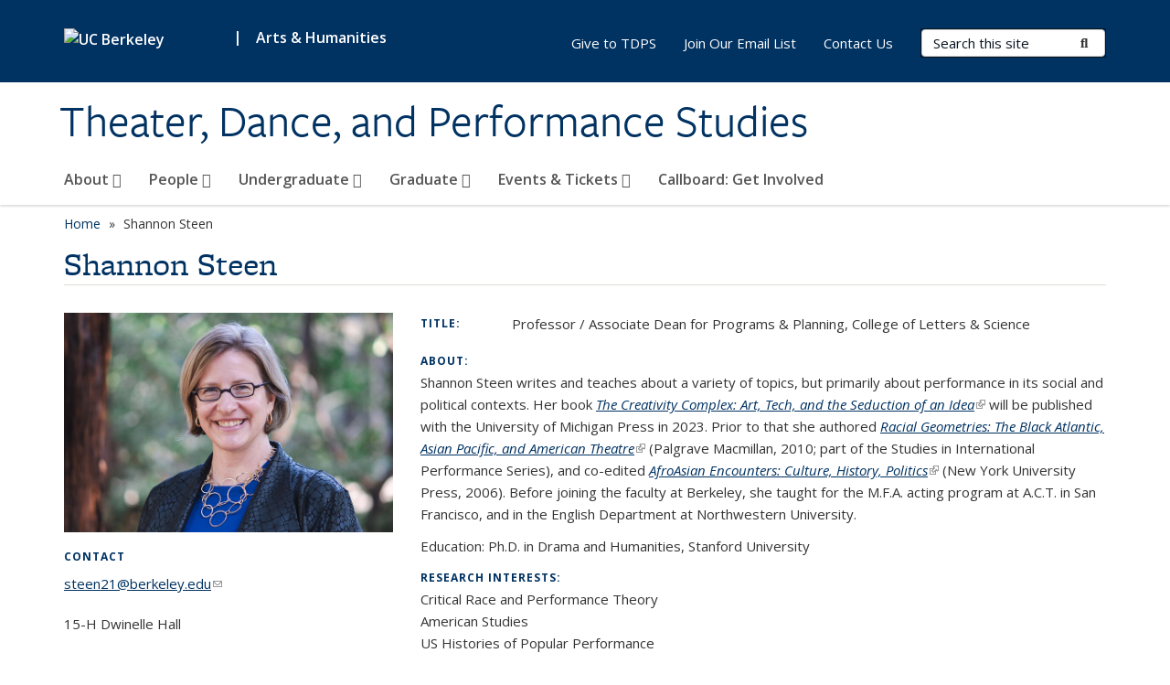

--- FILE ---
content_type: text/html; charset=utf-8
request_url: https://tdps.berkeley.edu/people/shannon-steen/
body_size: 9494
content:
<!DOCTYPE html>
<html lang="en" dir="ltr">
<head>
  <meta http-equiv="X-UA-Compatible" content="IE=edge" />
<meta http-equiv="Content-Type" content="text/html; charset=utf-8" />
<meta name="Generator" content="Drupal 7 (http://drupal.org)" />
<link rel="canonical" href="/people/shannon-steen" />
<link rel="shortlink" href="/node/342" />
<link rel="shortcut icon" href="https://tdps.berkeley.edu/profiles/openberkeley/themes/openberkeley_theme_brand/favicon.ico" type="image/vnd.microsoft.icon" />
<meta name="viewport" content="width=device-width, initial-scale=1.0" />
  <meta name="twitter:dnt" content="on">
  <title>Shannon Steen | Theater, Dance, and Performance Studies</title>
  <link type="text/css" rel="stylesheet" href="https://tdps.berkeley.edu/sites/default/files/css/css_kShW4RPmRstZ3SpIC-ZvVGNFVAi0WEMuCnI0ZkYIaFw.css" media="all" />
<link type="text/css" rel="stylesheet" href="https://tdps.berkeley.edu/sites/default/files/css/css_TnnMw6Mh72mEvaDujXjSbFOpptbdTbtXwXrVO5d8QpM.css" media="all" />
<link type="text/css" rel="stylesheet" href="https://tdps.berkeley.edu/sites/default/files/css/css_VTJqEpJ_kbGhyWnq6E__HtNmim_pFNj_xmqT2CnuFyk.css" media="all" />
<link type="text/css" rel="stylesheet" href="https://tdps.berkeley.edu/sites/default/files/css/css_P7--I-hb0gcJsTQhFYqCt9Bbt--MYpgAtnA2MzSE2j8.css" media="screen" />
<link type="text/css" rel="stylesheet" href="https://tdps.berkeley.edu/sites/default/files/css/css_96M__b_6D6k539ESw7PLwtqEH8w59a4G2Lc7dO6ZFEk.css" media="all" />
<link type="text/css" rel="stylesheet" href="https://tdps.berkeley.edu/sites/default/files/css/css_fTfJo-dPtzirDva2c_4irCYiTua1w5HvujwppmNQxcE.css" media="all" />
<link type="text/css" rel="stylesheet" href="https://tdps.berkeley.edu/sites/default/files/css/css_l0nY-aVTB09v9_xTUkXAdhv2Pm24M2ixkWW-la0gqA0.css" media="all" />
<link type="text/css" rel="stylesheet" href="https://tdps.berkeley.edu/sites/default/files/css/css_qpsIBcs9JSa7ccwyEmky_c737hDf6nNOZA81Rs9WHqg.css" media="print" />
<link type="text/css" rel="stylesheet" href="https://tdps.berkeley.edu/sites/default/files/css/css_vVHKxTM0GJ1H06xa3A56ODjmnaQjaHfKtNGjZ_0rAHQ.css" media="all" />
<link type="text/css" rel="stylesheet" href="//fonts.googleapis.com/css?family=Open+Sans:300italic,400italic,600italic,700italic,800italic,400,300,600,700,800" media="all" />
<link type="text/css" rel="stylesheet" href="//use.typekit.net/aeg3kye.css" media="all" />
  <script type="application/json" data-drupal-selector="drupal-settings-json">{"basePath":"\/","pathPrefix":"","setHasJsCookie":0,"ajaxPageState":{"theme":"openberkeley_theme_brand","theme_token":"2cnbDNX4c-gTO9ymTSCl_Di8PeMDaqLc9Gp-WReu0tE","js":{"profiles\/openberkeley\/modules\/panopoly\/panopoly_widgets\/panopoly-widgets.js":1,"profiles\/openberkeley\/modules\/panopoly\/panopoly_widgets\/panopoly-widgets-spotlight.js":1,"profiles\/openberkeley\/modules\/openberkeley\/openberkeley_admin\/openberkeley_admin_siteimprove.js":1,"profiles\/openberkeley\/themes\/openberkeley_theme_base\/assets\/js\/bootstrap-accessibility.js":1,"profiles\/openberkeley\/modules\/contrib\/jquery_update\/replace\/jquery\/1.10\/jquery.min.js":1,"misc\/jquery-extend-3.4.0.js":1,"misc\/jquery-html-prefilter-3.5.0-backport.js":1,"misc\/jquery.once.js":1,"misc\/drupal.js":1,"misc\/drupal-settings-loader.js":1,"profiles\/openberkeley\/libraries\/bootstrap\/js\/bootstrap.min.js":1,"profiles\/openberkeley\/modules\/contrib\/jquery_update\/replace\/ui\/ui\/minified\/jquery.ui.core.min.js":1,"profiles\/openberkeley\/modules\/contrib\/jquery_update\/replace\/ui\/ui\/minified\/jquery.ui.widget.min.js":1,"profiles\/openberkeley\/modules\/contrib\/jquery_update\/replace\/ui\/ui\/minified\/jquery.ui.tabs.min.js":1,"profiles\/openberkeley\/modules\/contrib\/jquery_update\/replace\/ui\/ui\/minified\/jquery.ui.accordion.min.js":1,"misc\/form-single-submit.js":1,"profiles\/openberkeley\/modules\/panopoly\/panopoly_images\/panopoly-images.js":1,"profiles\/openberkeley\/modules\/contrib\/entityreference\/js\/entityreference.js":1,"profiles\/openberkeley\/modules\/openberkeley\/openberkeley_faq\/openberkeley_faq.js":1,"profiles\/openberkeley\/modules\/openberkeley\/openberkeley_portfolio\/openberkeley_portfolio.js":1,"profiles\/openberkeley\/modules\/openberkeley\/openberkeley_theme\/openberkeley_theme.js":1,"profiles\/openberkeley\/modules\/openberkeley\/openberkeley_twitter\/js\/openberkeley-twitter.js":1,"profiles\/openberkeley\/modules\/openberkeley\/openberkeley_wysiwyg_override\/js\/openberkeley-wysiwyg-override.js":1,"profiles\/openberkeley\/modules\/panopoly\/panopoly_magic\/panopoly-magic.js":1,"profiles\/openberkeley\/modules\/panopoly\/panopoly_theme\/js\/panopoly-accordion.js":1,"profiles\/openberkeley\/modules\/contrib\/caption_filter\/js\/caption-filter.js":1,"profiles\/openberkeley\/libraries\/maphilight\/jquery.maphilight.min.js":1,"profiles\/openberkeley\/libraries\/jquery.imagesloaded\/jquery.imagesloaded.min.js":1,"profiles\/openberkeley\/modules\/contrib\/google_analytics\/googleanalytics.js":1,"https:\/\/www.googletagmanager.com\/gtag\/js?id=UA-145357351-1":1,"public:\/\/js\/google-analytics-2ca14001a1aa4bffba5ff385c7c77fcb.js":1,"profiles\/openberkeley\/modules\/contrib\/extlink\/js\/extlink.js":1,"profiles\/openberkeley\/themes\/radix\/assets\/js\/radix.script.js":1,"profiles\/openberkeley\/themes\/openberkeley_theme_base\/assets\/js\/openberkeley_theme_base.script.js":1,"profiles\/openberkeley\/themes\/openberkeley_theme_base\/assets\/js\/drupal-announce.js":1,"profiles\/openberkeley\/themes\/openberkeley_theme_brand\/assets\/js\/openberkeley_theme_brand.script.js":1},"css":{"modules\/system\/system.base.css":1,"modules\/system\/system.messages.css":1,"modules\/system\/system.theme.css":1,"misc\/ui\/jquery.ui.theme.css":1,"misc\/ui\/jquery.ui.accordion.css":1,"modules\/field\/theme\/field.css":1,"profiles\/openberkeley\/modules\/contrib\/mvpcreator_theme\/css\/mvpcreator-theme.css":1,"modules\/node\/node.css":1,"profiles\/openberkeley\/modules\/openberkeley\/openberkeley_brand_widgets\/css\/openberkeley-widgets-hero.css":1,"profiles\/openberkeley\/modules\/openberkeley\/openberkeley_brand_widgets\/css\/openberkeley-widgets-image.css":1,"profiles\/openberkeley\/modules\/openberkeley\/openberkeley_brand_widgets\/css\/openberkeley-widgets-modal.css":1,"profiles\/openberkeley\/modules\/openberkeley\/openberkeley_brand_widgets\/css\/openberkeley-widgets-promo.css":1,"profiles\/openberkeley\/modules\/openberkeley\/openberkeley_brand_widgets\/css\/openberkeley-widgets-thumbnail-list.css":1,"profiles\/openberkeley\/modules\/openberkeley\/openberkeley_faq\/openberkeley_faq.css":1,"profiles\/openberkeley\/modules\/openberkeley\/openberkeley_news\/openberkeley_news.css":1,"profiles\/openberkeley\/modules\/openberkeley\/openberkeley_people\/openberkeley_people.css":1,"profiles\/openberkeley\/modules\/openberkeley\/openberkeley_portfolio\/openberkeley_portfolio.css":1,"profiles\/openberkeley\/modules\/openberkeley\/openberkeley_theme\/openberkeley-theme.css":1,"profiles\/openberkeley\/modules\/openberkeley\/openberkeley_search\/openberkeley_top_results\/openberkeley_top_results.css":1,"profiles\/openberkeley\/modules\/openberkeley\/openberkeley_wysiwyg_override\/css\/openberkeley-wysiwyg-override-list-properties.css":1,"profiles\/openberkeley\/modules\/panopoly\/panopoly_core\/css\/panopoly-dropbutton.css":1,"profiles\/openberkeley\/modules\/panopoly\/panopoly_magic\/css\/panopoly-magic.css":1,"profiles\/openberkeley\/modules\/panopoly\/panopoly_theme\/css\/panopoly-featured.css":1,"profiles\/openberkeley\/modules\/panopoly\/panopoly_theme\/css\/panopoly-accordian.css":1,"profiles\/openberkeley\/modules\/panopoly\/panopoly_theme\/css\/panopoly-layouts.css":1,"profiles\/openberkeley\/modules\/panopoly\/panopoly_widgets\/panopoly-widgets.css":1,"profiles\/openberkeley\/modules\/panopoly\/panopoly_widgets\/panopoly-widgets-spotlight.css":1,"profiles\/openberkeley\/modules\/panopoly\/panopoly_wysiwyg\/panopoly-wysiwyg.css":1,"profiles\/openberkeley\/modules\/contrib\/radix_layouts\/radix_layouts.css":1,"modules\/search\/search.css":1,"modules\/user\/user.css":1,"profiles\/openberkeley\/modules\/contrib\/extlink\/css\/extlink.css":1,"profiles\/openberkeley\/modules\/contrib\/views\/css\/views.css":1,"profiles\/openberkeley\/modules\/openberkeley\/openberkeley_widgets\/openberkeley_widgets.css":1,"profiles\/openberkeley\/modules\/contrib\/caption_filter\/caption-filter.css":1,"profiles\/openberkeley\/modules\/contrib\/ctools\/css\/ctools.css":1,"profiles\/openberkeley\/modules\/contrib\/panels\/css\/panels.css":1,"profiles\/openberkeley\/themes\/openberkeley_theme_brand\/assets\/css\/bootstrap-custom.css":1,"profiles\/openberkeley\/themes\/openberkeley_theme_base\/assets\/css\/bootstrap-accessibility.css":1,"profiles\/openberkeley\/themes\/openberkeley_theme_base\/assets\/css\/openberkeley_theme_base.style.css":1,"profiles\/openberkeley\/themes\/openberkeley_theme_brand\/assets\/css\/openberkeley_theme_brand.style.css":1,"profiles\/openberkeley\/themes\/openberkeley_theme_brand\/assets\/css\/brand_openberkeley_event.css":1,"profiles\/openberkeley\/themes\/openberkeley_theme_brand\/assets\/css\/brand_openberkeley_event_reg.css":1,"profiles\/openberkeley\/themes\/openberkeley_theme_brand\/assets\/css\/brand_openberkeley_news.css":1,"profiles\/openberkeley\/themes\/openberkeley_theme_brand\/assets\/css\/brand_openberkeley_portfolio.css":1,"profiles\/openberkeley\/themes\/openberkeley_theme_brand\/assets\/css\/brand_openberkeley_privatepages.css":1,"profiles\/openberkeley\/themes\/openberkeley_theme_brand\/assets\/css\/brand_openberkeley_pubs.css":1,"profiles\/openberkeley\/themes\/openberkeley_theme_brand\/assets\/css\/brand_openberkeley_people.css":1,"profiles\/openberkeley\/themes\/openberkeley_theme_brand\/assets\/css\/brand_openberkeley_search.css":1,"profiles\/openberkeley\/themes\/openberkeley_theme_brand\/assets\/css\/brand_openberkeley_faq.css":1,"profiles\/openberkeley\/themes\/openberkeley_theme_brand\/assets\/css\/print.css":1,"profiles\/openberkeley\/modules\/openberkeley\/openberkeley_theme\/openberkeley-theme-collapsible.css":1,"profiles\/openberkeley\/modules\/openberkeley\/openberkeley_wysiwyg_override\/css\/openberkeley-wysiwyg-override.css":1,"profiles\/openberkeley\/modules\/panopoly\/panopoly_images\/panopoly-images.css":1,"profiles\/openberkeley\/themes\/openberkeley_theme_base\/assets\/fonts\/fontawesome-v6\/css\/fontawesome.min.css":1,"profiles\/openberkeley\/themes\/openberkeley_theme_base\/assets\/fonts\/fontawesome-v6\/css\/brands.min.css":1,"profiles\/openberkeley\/themes\/openberkeley_theme_base\/assets\/fonts\/fontawesome-v6\/css\/solid.min.css":1,"profiles\/openberkeley\/themes\/openberkeley_theme_base\/assets\/fonts\/fontawesome-v6\/css\/v4-font-face.min.css":1,"\/\/fonts.googleapis.com\/css?family=Open+Sans:300italic,400italic,600italic,700italic,800italic,400,300,600,700,800":1,"\/\/use.typekit.net\/aeg3kye.css":1}},"CToolsModal":{"modalSize":{"type":"scale","width":".9","height":".9","addWidth":0,"addHeight":0,"contentRight":25,"contentBottom":75},"modalOptions":{"opacity":".55","background-color":"#FFF"},"animationSpeed":"fast","modalTheme":"CToolsModalDialog","throbberTheme":"CToolsModalThrobber"},"panopoly_magic":{"pane_add_preview_mode":"single"},"googleanalytics":{"account":["UA-145357351-1","G-B5GFE2129D"],"trackOutbound":1,"trackMailto":1,"trackDownload":1,"trackDownloadExtensions":"7z|aac|arc|arj|asf|asx|avi|bin|csv|doc(x|m)?|dot(x|m)?|exe|flv|gif|gz|gzip|hqx|jar|jpe?g|js|mp(2|3|4|e?g)|mov(ie)?|msi|msp|pdf|phps|png|ppt(x|m)?|pot(x|m)?|pps(x|m)?|ppam|sld(x|m)?|thmx|qtm?|ra(m|r)?|sea|sit|tar|tgz|torrent|txt|wav|wma|wmv|wpd|xls(x|m|b)?|xlt(x|m)|xlam|xml|z|zip"},"urlIsAjaxTrusted":{"\/search\/node":true},"extlink":{"extTarget":0,"extClass":"ext","extLabel":"(link is external)","extImgClass":0,"extIconPlacement":"append","extSubdomains":0,"extExclude":"(tdps\\.berkeley\\.edu)","extInclude":"","extCssExclude":"map","extCssExplicit":"","extAlert":0,"extAlertText":"This link will take you to an external web site. We are not responsible for their content.","mailtoClass":"mailto","mailtoLabel":"(link sends e-mail)","extUseFontAwesome":false},"openberkeley_theme_base":{"disable_linearizable_tables":false,"file_link_icons":0}}</script>
<script type="text/javascript" src="https://tdps.berkeley.edu/sites/default/files/js/js_SJgtMdhzo0raDjyuHJR-mtSH_mzSDwMhzOyHsnAskDQ.js"></script>
<script type="text/javascript" src="https://tdps.berkeley.edu/sites/default/files/js/js_J1LDKrZlf6nq7Ka0onHwg3MUNfwG75SSQi30oTn81HA.js"></script>
<script type="text/javascript" src="https://tdps.berkeley.edu/sites/default/files/js/js_t9icEiX9XfItItxUHRe1u-5ygCUcZotCyMJjhxvZw5c.js"></script>
<script type="text/javascript" src="https://tdps.berkeley.edu/sites/default/files/js/js_-XMY613WD2BTXjfxSlzZQ9Eo0bw4-h-ZZomLzclkVkU.js"></script>
<script type="text/javascript" src="https://www.googletagmanager.com/gtag/js?id=UA-145357351-1"></script>
<script type="text/javascript" src="https://tdps.berkeley.edu/sites/default/files/js/js_ajBAOc9m4NpiAGitLLdmaWu42OYdFsS-QNyBftsTAjs.js"></script>
<script type="text/javascript" src="https://tdps.berkeley.edu/sites/default/files/js/js_dLmXSnakSlQtnZLfaN1SzmwinPEDYG7s4CVD6dWEOCk.js"></script>
</head>
<body class="html not-front not-logged-in no-sidebars page-node page-node- page-node-342 node-type-openberkeley-person region-content panel-layout-radix_burr panel-region-contentmain panel-region-sidebar no-slogan site-name-normal site-name-option-two" >
  <div id="skip-link" role="navigation" aria-label="Skip links">
    <a href="#main" class="element-invisible element-focusable">Skip to main content</a>
  </div>
      <header id="header" class="header">
  <div class="container">
    <div class="navbar navbar-default">
      <div class="home-branding">
        <a href="https://www.berkeley.edu" class="home-link"><div id="new-wordmark"><img src="/profiles/openberkeley/themes/openberkeley_theme_base/assets/images/logo-berkeley-white-2.svg" alt="UC Berkeley"></div></a>
                  <span id="parent-organization-wrapper"><span class="parent-org-divider">|</span><a href="https://artshumanities.berkeley.edu/" class="parent-organization" rel="noreferrer">Arts &amp; Humanities</a></span>
              </div>
      <!-- Brand and toggle get grouped for better mobile display -->
      <button type="button" class="navbar-toggle collapsed" data-toggle="collapse" data-target="#navbar-collapse" aria-controls="navbar-collapse">
        <span class="sr-only">Toggle navigation</span>
        <span class="icon-bar"></span>
        <span class="icon-bar"></span>
        <span class="icon-bar"></span>
      </button>
      <div class="navbar-header">
        <div class="navbar-brand">
                    <div id="site-name-and-slogan">
                                      <!--Remove old wordmark-->
                            <div id="option-two">
                                          <div id="site-name">
                                      <a href="/" rel="home" title="Home">
                      Theater, Dance, and Performance Studies                    </a>
                                  </div>
                                        </div>
                      </div>
        </div>
      </div> <!-- /.navbar-header -->

      <!-- Collect the nav links, forms, and other content for toggling -->
      <nav class="collapse navbar-collapse" id="navbar-collapse" aria-label="Primary">
                  <form class="search-form clearfix navbar-form navbar-right" role="search" aria-label="Sitewide search" action="/search/node" method="post" id="search-form--2" accept-charset="UTF-8"><div><div class="container-inline form-inline form-wrapper" id="edit-basic--2"><div class="form-item form-type-textfield form-item-keys form-group">
  <label class="element-invisible" for="edit-keys--2">Search Terms </label>
 <input placeholder="Search this site" class="form-control form-control form-text" type="text" id="edit-keys--2" name="keys" value="" size="20" maxlength="255" />
</div>
<button type="submit" id="edit-submit--2" name="op" value="Submit Search" class="form-submit btn btn-default btn-primary"><span class="fa fa-search"></span> <span class="button-text">Submit Search</span></button></div><input type="hidden" name="form_build_id" value="form-sh7D4YjY4hgSQVc4iLPKFP120x5zTrQmZm0b5a_k6hY" />
<input type="hidden" name="form_id" value="search_form" />
</div></form>                <div id="primary-nav">
                      <ul id="main-menu" class="menu nav navbar-nav">
              <li class="first expanded dropdown menu-link-about-"><a href="/about" class="dropdown-toggle" data-toggle="dropdown" data-target="#">About <span class="fa fa-caret-down"></span></a><ul class="dropdown-menu"><li class="first leaf menu-link-overview--history"><a href="/about" title="">Overview &amp; History</a></li>
<li class="leaf menu-link-news--press"><a href="/about/news-press">News &amp; Press</a></li>
<li class="expanded dropdown-submenu menu-link-equity-amp-inclusion-"><a href="/about/equity-inclusion" class="dropdown-toggle">Equity &amp; Inclusion <span class="fa fa-caret-right"></span></a><ul class="dropdown-menu"><li class="first leaf menu-link-commitments--initiatives"><a href="/about/equity-inclusion" title="">Commitments &amp; Initiatives</a></li>
<li class="leaf menu-link-sounding-board-feedback-form"><a href="/sounding-board">Sounding Board (Feedback Form)</a></li>
<li class="leaf menu-link-anti-oppression-pedagogy"><a href="/anti-oppression-pedagogy">Anti-Oppression Pedagogy</a></li>
<li class="last leaf menu-link-bipoc-playwrights-project"><a href="/about/equity-inclusion/bipoc-playwrights-project">BIPOC Playwrights Project</a></li>
</ul></li>
<li class="expanded dropdown-submenu menu-link-facilities-"><a href="/about/directions" title="" class="dropdown-toggle">Facilities <span class="fa fa-caret-right"></span></a><ul class="dropdown-menu"><li class="first leaf menu-link-directions"><a href="/about/directions">Directions</a></li>
<li class="last leaf menu-link-student-rehearsal-space"><a href="https://tdps.berkeley.edu/callboard#space" title="" rel="noreferrer">Student Rehearsal Space</a></li>
</ul></li>
<li class="leaf menu-link-prop-rentals"><a href="/about/prop-rentals">Prop Rentals</a></li>
<li class="leaf menu-link-job-opportunities"><a href="/about/jobs">Job Opportunities</a></li>
<li class="leaf menu-link-contact--visit"><a href="/about/contact">Contact &amp; Visit</a></li>
<li class="last leaf menu-link-give-to-tdps"><a href="/about/giving">Give to TDPS</a></li>
</ul></li>
<li class="expanded dropdown menu-link-people-"><a href="/people" class="dropdown-toggle" data-toggle="dropdown" data-target="#">People <span class="fa fa-caret-down"></span></a><ul class="dropdown-menu"><li class="first leaf menu-link-directory"><a href="/people/directory">Directory</a></li>
<li class="leaf menu-link-leadership"><a href="/people/leadership">Leadership</a></li>
<li class="expanded dropdown-submenu menu-link-faculty-"><a href="/people/faculty" class="dropdown-toggle">Faculty <span class="fa fa-caret-right"></span></a><ul class="dropdown-menu"><li class="first leaf menu-link-senate-faculty"><a href="/people/faculty" title="">Senate Faculty</a></li>
<li class="leaf menu-link-lecturers"><a href="https://tdps.berkeley.edu/people/faculty#lecturers" title="" rel="noreferrer">Lecturers</a></li>
<li class="leaf menu-link-emeriti"><a href="https://tdps.berkeley.edu/people/faculty#emeriti" title="" rel="noreferrer">Emeriti</a></li>
<li class="last leaf menu-link-in-memoriam"><a href="/people/faculty#memoriam" title="">In Memoriam</a></li>
</ul></li>
<li class="expanded dropdown-submenu menu-link-phd-in-performance-studies-"><a href="/people/grad-faculty" title="" class="dropdown-toggle">Ph.D. in Performance Studies <span class="fa fa-caret-right"></span></a><ul class="dropdown-menu"><li class="first leaf menu-link-faculty"><a href="/people/grad-faculty">Faculty</a></li>
<li class="leaf menu-link-current-graduate-students"><a href="/people/grad-students">Current Graduate Students</a></li>
<li class="last leaf menu-link-performance-studies-alumni"><a href="/people/grad-alumni">Performance Studies Alumni</a></li>
</ul></li>
<li class="leaf menu-link-staff"><a href="/people/staff">Staff</a></li>
<li class="leaf menu-link-guest-artists"><a href="/people/guests">Guest Artists</a></li>
<li class="last leaf menu-link-alumni-notes"><a href="/people/alumni">Alumni Notes</a></li>
</ul></li>
<li class="expanded dropdown menu-link-undergraduate-"><a href="/undergrad" class="dropdown-toggle" data-toggle="dropdown" data-target="#">Undergraduate <span class="fa fa-caret-down"></span></a><ul class="dropdown-menu"><li class="first expanded dropdown-submenu menu-link-prospective-students-"><a href="/undergrad/prospective" class="dropdown-toggle">Prospective Students <span class="fa fa-caret-right"></span></a><ul class="dropdown-menu"><li class="first leaf menu-link-why-study-here"><a href="/undergrad/prospective" title="">Why Study Here?</a></li>
<li class="leaf menu-link-admissions--declaring"><a href="/undergrad/prospective/admissions">Admissions &amp; Declaring</a></li>
<li class="last leaf menu-link-undergraduate-faqs"><a href="/undergrad/faq">Undergraduate FAQs</a></li>
</ul></li>
<li class="expanded dropdown-submenu menu-link-programs-"><a href="/undergrad" title="" class="dropdown-toggle">Programs <span class="fa fa-caret-right"></span></a><ul class="dropdown-menu"><li class="first leaf menu-link-dance--performance-studies"><a href="/undergrad/dance">Dance &amp; Performance Studies</a></li>
<li class="leaf menu-link-theater--performance-studies"><a href="/undergrad/theater">Theater &amp; Performance Studies</a></li>
<li class="last leaf menu-link-summer-certificate"><a href="/summer/certificate" title="">Summer Certificate</a></li>
</ul></li>
<li class="expanded dropdown-submenu menu-link-courses---classes-"><a href="/undergrad/classes" class="dropdown-toggle">Courses / Classes <span class="fa fa-caret-right"></span></a><ul class="dropdown-menu"><li class="first leaf menu-link-schedule-of-classes"><a href="/undergrad/classes" title="">Schedule of Classes</a></li>
<li class="leaf menu-link-class-auditions--interviews"><a href="/undergrad/auditions">Class Auditions &amp; Interviews</a></li>
<li class="leaf menu-link-technical-production--design"><a href="/undergrad/tech-design">Technical Production &amp; Design</a></li>
<li class="last collapsed menu-link-summer-sessions"><a href="/summer">Summer Sessions</a></li>
</ul></li>
<li class="leaf menu-link-capstone-experiences"><a href="/undergrad/capstones">Capstone Experiences</a></li>
<li class="leaf menu-link-honors-projects"><a href="/undergrad/honors-projects">Honors Projects</a></li>
<li class="leaf menu-link-advising"><a href="/undergrad/advising">Advising</a></li>
<li class="last expanded dropdown-submenu menu-link-resources-"><a href="/undergrad/resources" class="dropdown-toggle">Resources <span class="fa fa-caret-right"></span></a><ul class="dropdown-menu"><li class="first leaf menu-link-undergraduate-guides"><a href="/undergrad/guides">Undergraduate Guides</a></li>
<li class="leaf menu-link-student-opportunities"><a href="/undergrad/opportunities">Student Opportunities</a></li>
<li class="leaf menu-link-student-groups"><a href="/undergrad/student-groups">Student Groups</a></li>
<li class="last leaf menu-link-student-prizes--awards"><a href="/undergrad/resources/prizes">Student Prizes &amp; Awards</a></li>
</ul></li>
</ul></li>
<li class="expanded dropdown menu-link-graduate-"><a href="/grad" class="dropdown-toggle" data-toggle="dropdown" data-target="#">Graduate <span class="fa fa-caret-down"></span></a><ul class="dropdown-menu"><li class="first expanded dropdown-submenu menu-link-phd-in-performance-studies-"><a href="https://tdps.berkeley.edu/grad" title="" class="dropdown-toggle" rel="noreferrer">Ph.D. in Performance Studies <span class="fa fa-caret-right"></span></a><ul class="dropdown-menu"><li class="first leaf menu-link-overview"><a href="/grad" title="">Overview</a></li>
<li class="leaf menu-link-admissions"><a href="/grad/admissions">Admissions</a></li>
<li class="leaf menu-link-admissions-faq"><a href="/grad/faq">Admissions FAQ</a></li>
<li class="last leaf menu-link-program-of-study"><a href="/grad/program">Program of Study</a></li>
</ul></li>
<li class="leaf menu-link-graduate-courses"><a href="/grad/courses">Graduate Courses</a></li>
<li class="leaf menu-link-student-employment"><a href="/grad/employment">Student Employment</a></li>
<li class="last expanded dropdown-submenu menu-link-directory-"><a href="/graduate-group-directory" class="dropdown-toggle">Directory <span class="fa fa-caret-right"></span></a><ul class="dropdown-menu"><li class="first leaf menu-link-faculty"><a href="/people/grad-faculty" title="">Faculty</a></li>
<li class="leaf menu-link-current-graduate-students"><a href="/people/grad-students" title="">Current Graduate Students</a></li>
<li class="leaf menu-link-performance-studies-alumni"><a href="/people/grad-alumni" title="">Performance Studies Alumni</a></li>
<li class="last leaf menu-link-affiliated-working-groups"><a href="/grad/working-groups">Affiliated Working Groups</a></li>
</ul></li>
</ul></li>
<li class="expanded dropdown menu-link-events-amp-tickets-"><a href="/events" class="dropdown-toggle" data-toggle="dropdown" data-target="#">Events &amp; Tickets <span class="fa fa-caret-down"></span></a><ul class="dropdown-menu"><li class="first leaf menu-link-2025-2026-season"><a href="/events/current-season">2025/2026 Season</a></li>
<li class="expanded dropdown-submenu menu-link-events-"><a href="/events/calendar" class="dropdown-toggle">Events <span class="fa fa-caret-right"></span></a><ul class="dropdown-menu"><li class="first leaf menu-link-calendar-of-events"><a href="/events/calendar" title="">Calendar of Events</a></li>
<li class="leaf menu-link-student-workshops"><a href="/events/workshops">Student Workshops</a></li>
<li class="leaf menu-link-speaker-series"><a href="/events/speaker-series">Speaker Series</a></li>
<li class="leaf menu-link-new-play-reading-series"><a href="/events/nprs">New Play Reading Series</a></li>
<li class="last leaf menu-link-indigenous-performing-arts-residency"><a href="/events/ipar">Indigenous Performing Arts Residency</a></li>
</ul></li>
<li class="expanded dropdown-submenu menu-link-production-info-"><a href="/events/production-faq" title="" class="dropdown-toggle">Production Info <span class="fa fa-caret-right"></span></a><ul class="dropdown-menu"><li class="first leaf menu-link-production-participation"><a href="https://tdps.berkeley.edu/callboard#productions" title="" rel="noreferrer">Production Participation</a></li>
<li class="leaf menu-link-production-faq"><a href="/events/production-faq">Production FAQ</a></li>
<li class="leaf menu-link-past-productions"><a href="/events/past-productions">Past Productions</a></li>
<li class="last leaf menu-link-season-planning"><a href="/events/season-planning">Season Planning</a></li>
</ul></li>
<li class="last leaf menu-link-tickets--guest-info"><a href="/events/tickets">Tickets &amp; Guest Info</a></li>
</ul></li>
<li class="last collapsed menu-link-callboard-get-involved"><a href="/callboard" title="Audition &amp; Production Information">Callboard: Get Involved</a></li>
            </ul>
                  </div>
        <div id="secondary-nav">
          <div class="container">
            <div class="secondary-nav-quick-links-wrapper">
                              <h2 class="visible-xs visible-sm">Secondary navigation</h2>
                <ul id="secondary-menu" class="menu nav navbar-nav navbar-right">
                  <li class="first leaf menu-link-give-to-tdps"><a href="/about/giving" title="Opportunities to support TDPS">Give to TDPS</a></li>
<li class="leaf menu-link-join-our-email-list"><a href="https://mailchi.mp/bbf567545e10/berkeleytdps" title="Join the TDPS email list" rel="noreferrer">Join Our Email List</a></li>
<li class="last leaf menu-link-contact-us"><a href="/about/contact" title="How to contact the Department of Theater, Dance, and Performance Studies">Contact Us</a></li>

                                  </ul>
                          </div>
          </div>
        </div>
      </nav><!-- /.navbar-collapse -->
    </div><!-- /.navbar -->
  </div> <!-- /.container -->
</header>

<div id="main-wrapper" class="main-wrapper ">
  <nav id="pre-content" class="container" aria-label="Breadcrumbs">
    <div class="row">
      <div class="col-md-12">
                  <div id="breadcrumb" class="visible-desktop">
            <div class="item-list"><ul class="breadcrumb"><li class="first"><a href="/home">Home</a></li>
<li class="last">Shannon Steen</li>
</ul></div>          </div>
              </div>
    </div>
  </nav> <!-- /#pre-content -->
  <div id="main" role="main" tabIndex="-1">
    <div id="title-pre-content" class="container">
      <div class="row">
        <div class="col-md-12">
                  <div class="page-title">
            <div class="container">
              <h1 class="title">Shannon Steen</h1>
            </div>
          </div>
                  <div id="page-header">
                                        </div>
        </div>
      </div>
    </div> <!-- /#title-pre-content -->
        <div id="main-content" class="container">
          <div id="content" class="col-md-12">
        <div class="main">
          <div id="main-inner">
              <div class="region region-content">
    <div class="panel-display burr clearfix radix-burr" >

  <div class="container-fluid">
    <div class="row">
      <div class="col-sm-4 radix-layouts-sidebar panel-panel">
        <div class="panel-panel-inner">
          <div class="panel-pane pane-entity-field pane-node-field-featured-image openberkeley-theme-subtle-header-style"  >
  
      
  
  <div class="pane-content">
    <div class="field field-name-field-featured-image field-type-image field-label-hidden"><div class="field-items"><div class="field-item even"><img class="openberkeley-brand-widgets-rectangle" src="https://tdps.berkeley.edu/sites/default/files/styles/openberkeley_brand_widgets_rectangle/public/general/steen_shannon.jpg?itok=vdrfYYdT&amp;timestamp=1653005970" width="768" height="512" alt="Professor Shannon Steen" title="Professor Shannon Steen" /></div></div></div>  </div>

  
  </div>
<div class="panel-pane pane-panels-mini pane-openberkeley-people-contact openberkeley-theme-subtle-header-style"  >
  
        <h2 class="pane-title">
      Contact    </h2>
    
  
  <div class="pane-content">
    
<div class="panel-display boxton clearfix radix-boxton" id="mini-panel-openberkeley_people_contact">

  <div class="container-fluid">
    <div class="row">
      <div class="col-md-12 radix-layouts-content panel-panel">
        <div class="panel-panel-inner">
          <div class="panel-pane pane-entity-field pane-node-field-openberkeley-person-email openberkeley-theme-subtle-header-style"  >
  
      
  
  <div class="pane-content">
    <div class="field field-name-field-openberkeley-person-email field-type-email field-label-hidden"><div class="field-items"><div class="field-item even"><a href="mailto:steen21@berkeley.edu" rel="noreferrer">steen21@berkeley.edu</a></div></div></div>  </div>

  
  </div>
<div class="panel-pane pane-entity-field pane-node-field-openberkeley-person-addr openberkeley-theme-subtle-header-style"  >
  
      
  
  <div class="pane-content">
    <div class="field field-name-field-openberkeley-person-addr field-type-text field-label-hidden"><div class="field-items"><div class="field-item even">15-H Dwinelle Hall</div></div></div>  </div>

  
  </div>
        </div>
      </div>
    </div>
  </div>

</div><!-- /.boxton -->
  </div>

  
  </div>
        </div>
      </div>
      <div class="col-sm-8 radix-layouts-content panel-panel">
        <div class="panel-panel-inner">
          <div class="panel-pane pane-node-content openberkeley-theme-subtle-header-style"  >
  
      
  
  <div class="pane-content">
    <article class="node node-openberkeley-person node-view--full clearfix">

  
      
  
  <div class="content">
    <div class="field field-name-field-openberkeley-person-title field-type-text field-label-inline clearfix"><div class="field-label">Title:&nbsp;</div><div class="field-items"><div class="field-item even">Professor / Associate Dean for Programs &amp; Planning, College of Letters &amp; Science</div></div></div><div class="field field-name-body field-type-text-with-summary field-label-above"><div class="field-label">About:&nbsp;</div><div class="field-items"><div class="field-item even"><p><span>Shannon Steen writes and teaches about a variety of topics, but primarily about performance in its social and political contexts. Her book <a href="https://press.umich.edu/Books/T/The-Creativity-Complex3" rel="noreferrer"><i>The Creativity Complex: Art, Tech, and the Seduction of an Idea</i></a> will be published with the University of Michigan Press in 2023.<i> </i>Prior to that she authored <em><span><a href="http://www.amazon.com/Geometries-Atlantic-American-International-Performance/dp/0230221939/ref=sr_1_1?s=books&amp;ie=UTF8&amp;qid=1283900514&amp;sr=1-1" target="_blank" rel="noopener noreferrer">Racial Geometries: The Black Atlantic, Asian Pacific, and American Theatre</a> </span></em>(Palgrave Macmillan, 2010; part of the Studies in International Performance Series), and co-edited <a href="http://www.amazon.com/AfroAsian-Encounters-Culture-History-Politics/dp/0814775810/ref=sr_1_3?s=books&amp;ie=UTF8&amp;qid=1283900514&amp;sr=1-3" target="_blank" rel="noopener noreferrer"><em><span>AfroAsian Encounters: Culture, History, Politics</span></em></a> (New York University Press, 2006). Before joining the faculty at Berkeley, she taught for the M.F.A. acting program at A.C.T. in San Francisco, and in the English Department at Northwestern University.</span></p>
<p><span>Education: Ph.D. in Drama and Humanities, Stanford University</span></p></div></div></div><div class="field field-name-field-openberkeley-person-resint field-type-text-long field-label-above"><div class="field-label">Research interests:&nbsp;</div><div class="field-items"><div class="field-item even"><p>Critical Race and Performance Theory<br>American Studies<br>US Histories of Popular Performance<br>US Urban Development<br>Globalization Studies</p></div></div></div><div class="field field-name-field-openberkeley-person-type field-type-taxonomy-term-reference field-label-inline clearfix"><div class="field-label">Role:&nbsp;</div><div class="field-items"><div class="field-item even"><a href="/person-type/senate-faculty">Senate Faculty</a></div></div></div>  </div>

  
  
</article>
  </div>

  
  </div>
        </div>
      </div>
    </div>
  </div>
    
</div><!-- /.burr -->
  </div>
          </div>
        </div> <!-- /.main -->
      </div> <!-- /#content -->
                </div> <!-- /#main-content -->
  </div> <!-- role main -->
</div> <!-- /#main-wrapper -->

<footer id="footer" class="footer">
    <div id="footer-main">
    <div class="container">
              <div class="row">
          <div class="col-md-7">
                          <a href="https://www.berkeley.edu" rel="external" id="footer-logo">
                <img src="/profiles/openberkeley/themes/openberkeley_theme_brand/assets/images/logo-berkeley-gold.svg" alt="UC Berkeley" />
              </a>
            
                          <div id="social-links">
                <div class="item-list"><h3>Follow us:</h3><ul><li class="first"><a href="https://www.facebook.com/BerkeleyTDPS" title="Facebook" rel="noreferrer"><span class="fa-brands fa fa-facebook"><span class="element-invisible">Facebook</span></span></a></li>
<li><a href="https://www.linkedin.com/company/berkeleytdps/" title="LinkedIn" rel="noreferrer"><span class="fa-brands fa fa-linkedin"><span class="element-invisible">LinkedIn</span></span></a></li>
<li class="last"><a href="https://www.instagram.com/berkeleytdps" title="Instagram" rel="noreferrer"><span class="fa-brands fa fa-instagram"><span class="element-invisible">Instagram</span></span></a></li>
</ul></div>              </div>
                      </div>
          <div class="col-md-5">
            <div id="footer-main-first" class="clearfix">
                <div class="region region-footer">
    <div class="block block-menu block--">

      
  <div class="block__content">
    <ul class="nav nav-pills"><li class="first leaf menu-link-home"><a href="/home">Home</a></li>
<li class="leaf menu-link-contact"><a href="/about/contact" title="How to contact TDPS staff and faculty">Contact</a></li>
<li class="last leaf menu-link-give-to-tdps"><a href="/about/giving" title="Opportunities to give to TDPS">Give to TDPS</a></li>
</ul>  </div>
</div>
  </div>
            </div>
            <div id="footer-main-last" class="clearfix">
                <div class="region region-footer-third">
    <div class="block block-block block--footer">

      
  <div class="block__content">
    <p><strong>Department of Theater, Dance, and Performance Studies</strong><br>University of California, Berkeley<br>15 Dwinelle Hall # 2560<br>Berkeley, CA 94720-2560</p>
<p><strong>General Inquiries:<br></strong><a href="mailto:tdps@berkeley.edu" rel="noreferrer">tdps@berkeley.edu</a></p>
<p><span><strong>Box Office:</strong><br><a href="mailto:tdpsboxoffice@berkeley.edu" rel="noreferrer">tdpsboxoffice@berkeley.edu</a><br>(510) 642-8827<br></span></p>  </div>
</div>
  </div>
            </div>
          </div>
        </div>
          </div>
  </div>
  <div id="footer-bottom">
    <div class="container">
      <div class="row">
              </div>
      <div class="row">
                  <div class="col-md-6">
            <ul class="openberkeley-list-unbullet">
                          <li id="openberkeley"><small><a href="https://open.berkeley.edu">Powered by Open Berkeley</a></small></li>
              <li id="accessibility-info"><small><a href="https://dap.berkeley.edu/get-help/report-web-accessibility-issue">Accessibility<span class="element-invisible"> Statement</span></a></small></li>
              <li id="nondiscrimination"><small><a href="https://ophd.berkeley.edu/policies-and-procedures/nondiscrimination-policy-statement">Nondiscrimination<span class="element-invisible"> Policy Statement</span></a></small></li>
              <li id="openberkeley-privacy-statement"><small><a href="https://open.berkeley.edu/privacy-statement">Privacy<span class="element-invisible"> Statement</span></a></small></li>
                                      <li class="copyright"><small>Copyright © 2026 UC Regents; all rights reserved
</small></li>
                        </ul>
          </div>
          <div class="col-md-6">
            <p><small class="back-to-top"><a href="#skip-link">Back to Top</a></small></p>
          </div>
              </div>
    </div>
  </div>
</footer>
  <script type="text/javascript" src="https://tdps.berkeley.edu/sites/default/files/js/js_i91eXA1hlQ19ij0gQj-5Pyt3dDwj7KAen7yCjk7GTzY.js"></script>
<script type="text/javascript" src="https://tdps.berkeley.edu/sites/default/files/js/js_lt1kI2u-wMEf8J8KYX6ak2cSk8aYuY7vOgFkCdX5-B0.js"></script>
</body>
</html>